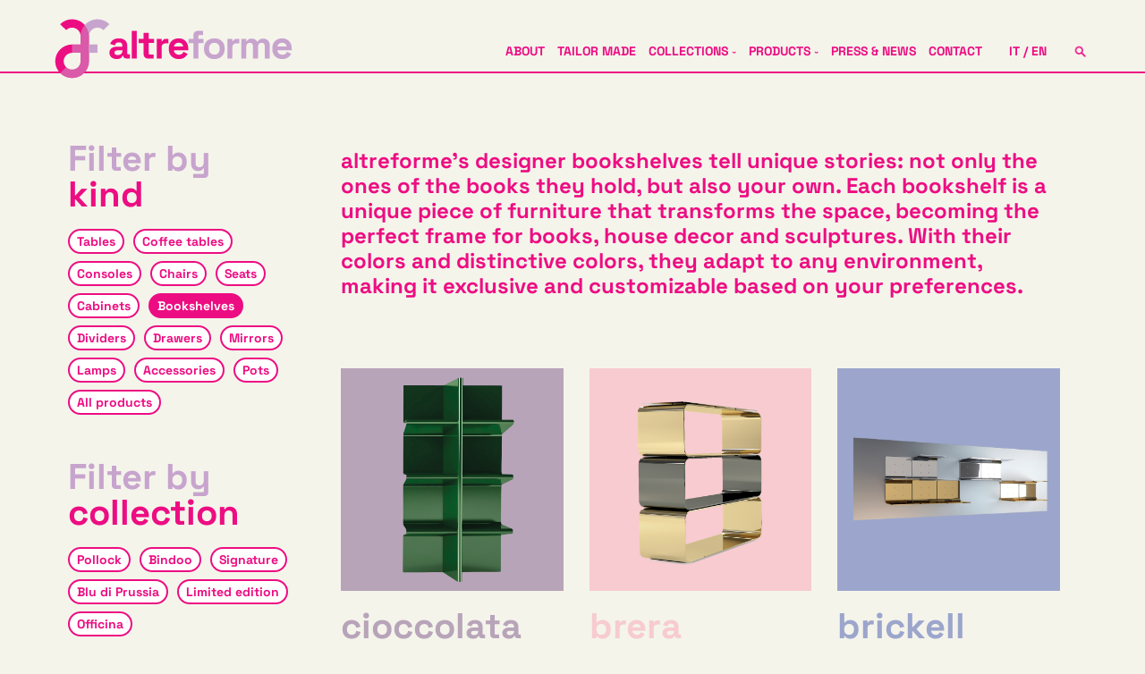

--- FILE ---
content_type: text/html; charset=UTF-8
request_url: https://altreforme.com/products.php?&cat_id=6&area=1
body_size: 9438
content:

<!DOCTYPE html><head>
<meta http-equiv="Content-Type" content="text/html; charset=UTF-8" />
<title>altreforme  | Products | Bookshelves</title>
<meta http-equiv="content-language" content="EN" />
<meta name="DC.Title" content="altreforme  | Products | Bookshelves" />
<meta name="Description" content="altreforme | wow effect aluminuim" />
<meta name="ROBOTS" content="INDEX,FOLLOW" />
<meta name="author" content="Eden Design Italy" />
<meta name="copyright" content="altreforme" />
<meta name="revisit-after" content="15 days" />
<meta name="owner" content="altreforme" />
<meta name="viewport" content="width=device-width">

<meta name="facebook-domain-verification" content="0byfo1xmy4ux1rxgk9cc18avx0lghh" />


<meta property="og:title" content="altreforme  | Products | Bookshelves" />
<meta property="og:description" content="altreforme | wow effect aluminuim" />
<meta property="og:url" content="https://altreforme.com/products.php?&cat_id=6&area=1" />
<meta property="og:type" content="website"/>
<meta property="fb:app_id" content="2128067167457099" />
<meta property="og:image" content="https://altreforme.com/images/logo_altreforme.png" />
<meta property="og:image:width" content="1347"/>
<meta property="og:image:height" content="409"/>

<link rel="shortcut icon" href="favicon.ico" type="image/x-icon">
<link rel="icon" href="favicon.ico" type="image/x-icon">
<link rel="apple-touch-icon" href="/favicon.png">

<link href="edenshop_style.css" rel="stylesheet" type="text/css"> 

	<link rel="alternate" hreflang="en" href="https://altreforme.com/bookshelves" />
    <link rel="alternate" hreflang="x-default" href="https://altreforme.com/bookshelves" />

<link rel="canonical" href="https://altreforme.com/bookshelves" />


<!-- JQUERY  -->
<script type="text/javascript" src="js/jquery.min.js"></script>	
<script type="text/javascript" src="js/jquery.cycle.all.latest.js"></script>

<!-- FANCYBOX -->
<link type="text/css" href="js/jquery.fancybox.css" rel="stylesheet" media="screen" />
<script defer type="text/javascript" src="js/jquery.fancybox.pack.js"></script>
<script defer type="text/javascript" src="js/jquery.easing.pack.js"></script>

<!-- MASONRY -->
<script defer src="js/masonry.pkgd.min.js"></script>


<!-- SWIPER -->
<script src="js/swiper.min.js"></script>
<link rel="stylesheet" href="js/swiper.min.css">

<!-- JUMP MENU -->
<script type="text/javascript">
function MM_jumpMenu(targ,selObj,restore){ //v3.0
  eval(targ+".location='"+selObj.options[selObj.selectedIndex].value+"'");
  if (restore) selObj.selectedIndex=0;
}
</script>

  
<script type="text/javascript">
	$(document).ready(function() {
		
		$("a.group").fancybox({ 'overlayColor': '#FFFFFF', 'overlayOpacity': 0.9, 'zoomSpeedIn': 400, 'zoomSpeedOut': 200 });
		$(".iframe").fancybox({ 'width': 1200, 'height': 700, 'overlayColor': '#ffffff', 'overlayOpacity': 0.9, 'zoomSpeedIn': 400, 'zoomSpeedOut': 200 });	
		$('.gallery_list, .press_list, .collections_list, .zoom, #menu_mobile, #form_richiedi_info, #search_layer').hide();

		var altezza = $(window).height();	
		$('#slideshow').css('min-height', altezza);
		
		$('#butt_scopri').hide();
		$('#news_circle').hide();
		
		$("#butt_search").click(function() {
			$("#search_layer").fadeIn(500);
  		});
		// Click all'esterno del campo di ricerca
		$("#search_layer").mouseup(function(v) {
			if($(v.target).parents("#search_form").length==0 && !$(v.target).is("#search_form")) {
			  $("#search_layer").fadeOut(300);
			}
		});
		
		$('#butt_collections').mouseover(function() {
			$('#submenu_collections').slideDown(200);
			$('#submenu_products').hide();
			$('#submenu_zones').hide();
		});
		$('#submenu_collections').mouseleave(function() {
			$('#submenu_collections').slideUp(200);
			$('#submenu_products').hide();
			$('#submenu_zones').hide();
		});
		$('#butt_products').mouseover(function() {
			$('#submenu_products').slideDown(200);
			$('#submenu_collections').hide();
			$('#submenu_zones').hide();
		});	
		$('#submenu_products').mouseleave(function() {
			$('#submenu_products').slideUp(200);
			$('#submenu_collections').hide();
			$('#submenu_zones').hide();
		});			
		$('#butt_zone').mouseover(function() {
			$('#submenu_zones').slideDown(200);
			$('#submenu_products').hide();
			$('#submenu_collections').hide();
		});
		$('#submenu_zones').mouseleave(function() {
			$('#submenu_zones').slideUp(200);
			$('#submenu_products').hide();
			$('#submenu_collections').hide();
		});
		
		$("#butt_1").click(function() {
			$(".zoom, .zoomvar").hide();
			$("#zoom_1").fadeIn(300);
			});
		$("#butt_2").click(function() {
			$(".zoom, .zoomvar").hide();
			$("#zoom_2").fadeIn(300);
			});
		$("#butt_3").click(function() {
			$(".zoom, .zoomvar").hide();
			$("#zoom_3").fadeIn(300);
			});
		$("#butt_4").click(function() {
			$(".zoom, .zoomvar").hide();
			$("#zoom_4").fadeIn(300);
			});
		$("#butt_5").click(function() {
			$(".zoom, .zoomvar").hide();
			$("#zoom_5").fadeIn(300);
			});
		$("#butt_6").click(function() {
			$(".zoom, .zoomvar").hide();
			$("#zoom_6").fadeIn(300);
			});
		
		$("#ham").click(function() {
			$("#menupolly").fadeToggle(200);
		});

		if ($(window).width() < 1200) {

			$("#filterspolly_tipologiabutt").click(function() {
				$("#filterspolly_tipologia").fadeToggle(200);
			});

			$("#filterspolly_collezionebutt").click(function() {
				$("#filterspolly_collezione").fadeToggle(200);
			});

			$("#filterspolly_pricebutt").click(function() {
				$("#filterspolly_price").fadeToggle(200);
			});

			$('#butt_zone_mobile').click(function() {
			$('#submenu_zones').slideToggle(200);
			});


			
		}
		
		/*
		$("#butt_search").click(function() {
			$("#search_layer").fadeIn(500);
		});
			
		// Click all'esterno del campo di ricerca
		$("#search_layer").mouseup(function(v) {
			if($(v.target).parents("#search_form").length==0 && !$(v.target).is("#search_form")) {
			  $("#search_layer").fadeOut(300);
			}
		});
		*/

		$('.slide').hide();
	});
</script>

<script type="text/javascript">
	$(window).load(function() {

		$('.gallery_list, .press_list, .collections_list').show();

		$('#slideshow').css('min-height', 'auto');
			
		$('#slideshow, #slideshow_mobile').cycle({
			slideResize: true,
			containerResize: true,
			width: '100%',
			fit: 1,					
			fx: 'fade', 			
			timeout: 6000,
			speed: 500,
		});

		$('.slide').fadeIn(1000);
		
		$('.butt_next_slide').click(function() {
			$('#slideshow').cycle('next');
		});
		$('.butt_prev_slide').click(function() {
			$('#slideshow').cycle('prev');
		});
		
		$("#butt_richiedi_info").click(function() {
			$("#form_richiedi_info").slideToggle(200);
  		});
			
		var altezza = $(window).height();	
		var larghezza = $(window).width();
		var altezza_slideshow = $('.slide img').height();
		$('#slideshow').css('height', altezza_slideshow);
		$('#butt_scopri').css('top', altezza_slideshow + 120);
		$('#news_circle').css('top', altezza_slideshow + 100);
		$('#butt_scopri').delay(1000);
		$('#butt_scopri').fadeIn(500);
		$('#news_circle').delay(1500);
		$('#news_circle').fadeIn(800);
		
		var altezza_collection = $('.col_45').width();
		$('.coll_cover').css('height', altezza_collection * 0.45);
		$('.coll_45').css('height', altezza_collection * 0.9);
		
		var altezza_product = $('.prod_cover').width();
		$('.prod_cover').css('height', altezza_product);
		
		var altezza_zoom = $('.product_zoom').width();
		$('.zoom').css('height', altezza_zoom);
		$('.product_slide').css('height', altezza_zoom);
		
		var altezza_ico = $('.product_ico_left').width();
		$('.product_ico_left').css('height', altezza_ico);		
	});
</script>

<script type="text/javascript"> 
	$(window).resize(function() {
	
		var altezza_slideshow = $('.slide img').height();
		$('#slideshow').css('height', altezza_slideshow);
		$('#butt_scopri').css('top', altezza_slideshow + 120);
		$('#news_circle').css('top', altezza_slideshow + 100);
		
		var altezza_collection = $('.col_45').width();
		$('.coll_cover').css('height', altezza_collection * 0.45);
		$('.coll_45').css('height', altezza_collection * 0.9);
		
		var altezza_product = $('.prod_cover').width();
		$('.prod_cover').css('height', altezza_product);
		
		var altezza_zoom = $('.product_zoom').width();
		$('.zoom').css('height', altezza_zoom);
		$('.product_slide').css('height', altezza_zoom);
		
		var altezza_ico = $('.product_ico_left').width();
		$('.product_ico_left').css('height', altezza_ico);
	});
</script>	

<script type="text/javascript"> 
		$(window).load(function() {

			$('#gallery').masonry({
				itemSelector: '.pic'
			});
			$('.gallery_list').masonry({
				itemSelector: '.gallery_img',
			});
			$('.news_list').masonry({
				itemSelector: '.news_img',
			});

		});
</script>


<script type="text/javascript">
var _iub = _iub || [];
_iub.csConfiguration = {"adPersonalization":false,"askConsentAtCookiePolicyUpdate":true,"countryDetection":true,"enableFadp":true,"enableLgpd":true,"enableRemoteConsent":true,"enableUspr":true,"perPurposeConsent":true,"siteId":2528595,"cookiePolicyId":55159030,"lang":"en-GB", "banner":{ "acceptButtonCaptionColor":"#FFFFFF","acceptButtonColor":"#F70082","acceptButtonDisplay":true,"backgroundColor":"#FFFFFF","closeButtonRejects":true,"customizeButtonCaptionColor":"#FFFFFF","customizeButtonColor":"#C7A4CD","customizeButtonDisplay":true,"explicitWithdrawal":true,"listPurposes":true,"position":"float-bottom-center","rejectButtonCaptionColor":"#FFFFFF","rejectButtonColor":"#C0C0C0","rejectButtonDisplay":true,"showPurposesToggles":true,"textColor":"#000000" }};
</script>
<script type="text/javascript" src="//cs.iubenda.com/sync/2528595.js"></script>
<script type="text/javascript" src="//cdn.iubenda.com/cs/gpp/stub.js"></script>
<script type="text/javascript" src="//cdn.iubenda.com/cs/iubenda_cs.js" charset="UTF-8" async></script>


<style type="text/css">
#iubenda-cs-banner .iubenda-cs-brand-badge, .iubenda-tp-btn[data-tp-float], iubenda-cs-preferences-link {
	display: none !important;
}
</style>

<!-- Google tag (gtag.js) --> 
<script async src="https://www.googletagmanager.com/gtag/js?id=G-5VK1GNHQBG"></script> 
<script> window.dataLayer = window.dataLayer || []; function gtag(){dataLayer.push(arguments);} gtag('js', new Date()); gtag('config', 'G-5VK1GNHQBG'); </script>

<!-- Meta Pixel Code -->
<script>
!function(f,b,e,v,n,t,s)
{if(f.fbq)return;n=f.fbq=function(){n.callMethod?
n.callMethod.apply(n,arguments):n.queue.push(arguments)};
if(!f._fbq)f._fbq=n;n.push=n;n.loaded=!0;n.version='2.0';
n.queue=[];t=b.createElement(e);t.async=!0;
t.src=v;s=b.getElementsByTagName(e)[0];
s.parentNode.insertBefore(t,s)}(window, document,'script',
'https://connect.facebook.net/en_US/fbevents.js');
fbq('init', '1010826530613836');
fbq('track', 'PageView');
</script>


<noscript><img height="1" width="1" style="display:none"
src="https://www.facebook.com/tr?id=1010826530613836&ev=PageView&noscript=1"
/></noscript>
<!-- End Meta Pixel Code -->

<style type="text/css">
body { color: #ed0d82 !important; }
b { color: #c7a4cd !important; }
.color_1 { color: #ed0d82 !important; }
.back_color_1 { background-color: #ed0d82 !important; }
#header { border-bottom: 2px solid #ed0d82 !important; }
.submenu { border: 2px solid #ed0d82 !important; }
.butt { border: 2px solid #ed0d82 !important; }
a:link, a:visited {	color: #ed0d82 !important; }
a:active, a:hover {	color: #ed0d82 !important; }
.color_2 { color: #c7a4cd !important; }
.back_color_2 {	background-color: #c7a4cd !important; }
.color_3 { color:  !important; }
.back_color_3 { background-color:  !important; }
#fancybox-close {background-color: #ed0d82;}
#fancybox-left-ico, #fancybox-right-ico {background-color: #ed0d82;}
</style>

<script type="text/javascript">
	$(document).ready(function() {
		$('#butt_richiedi_informazioni').click(function() {
			$('#fancybox-overlay').css('background-color', '#ed0d82');
			$('#fancybox-close').css('background-color', '#ed0d82');
			$('#fancybox-overlay').css('opacity', '0.5');
		});

		$('#butt_customize').click(function() {
			$('#fancybox-overlay').css('background-color', '#c7a4cd');
			$('#fancybox-close').css('background-color', '#c7a4cd');
			$('#fancybox-overlay').css('opacity', '0.5');
		});
	});
</script>


</head>
<body>

<style type="text/css">
.butt_loadmore {
	position: absolute;
	left: 0;
	width: 100%;
	text-align: center;
	cursor: pointer;
}
.slidecontainer {
  width: 100%;
  position: relative;
}
.slider {
  -webkit-appearance: none;  
  appearance: none;
  width: 50%;
  max-width: 120px;
  height: 2px; 
  background: #ed0d82;
  outline: none;
  border: 0;
  opacity: 0.7; 
  -webkit-transition: .2s; 
  transition: opacity .2s;
}
.slider:hover {
  opacity: 1;
}
.slider::-webkit-slider-thumb {
  -webkit-appearance: none;
  appearance: none;
  width: 20px; 
  height: 20px; 
  background: #FFFFFF; 
  cursor: pointer; 
  border: 2px solid #ed0d82;
  border-radius: 10px;
}
.slider::-moz-range-thumb {
  width: 20px; 
  height: 20px; 
  background: #FFFFFF;
  cursor: pointer; 
  border: 2px solid #ed0d82;
  border-radius: 10px;
}
.filters, .filters b {
	color:#ed0d82 !important;
}
</style>

<div id="container">
	
	<style type="text/css">
.submenuitem, .submenuitem b {
	color:#ed0d82 !important;
}
</style>

<div id="ham">
		<svg class="mobile" enable-background="new 0 0 24 24" height="512" viewBox="0 0 24 24" width="512" xmlns="http://www.w3.org/2000/svg">
		<g>
			<path style="fill:#ed0d82" d="m21 7h-18c-.6 0-1-.4-1-1s.4-1 1-1h18c.6 0 1 .4 1 1s-.4 1-1 1z"/>
		</g>
		<g>
			<path style="fill:#ed0d82" d="m21 13h-18c-.6 0-1-.4-1-1s.4-1 1-1h18c.6 0 1 .4 1 1s-.4 1-1 1z"/>
		</g>
		<g>
			<path style="fill:#ed0d82" d="m21 19h-18c-.6 0-1-.4-1-1s.4-1 1-1h18c.6 0 1 .4 1 1s-.4 1-1 1z"/>
		</g>
		</svg>
</div>

<div id="header">

	
<a href="https://altreforme.com/home" id="butt_logo">

<svg version="1.1" baseProfile="tiny" id="logo" xmlns:x="&ns_extend;" xmlns:i="&ns_ai;" xmlns:graph="&ns_graphs;"
	 xmlns="http://www.w3.org/2000/svg" xmlns:xlink="http://www.w3.org/1999/xlink" x="0px" y="0px" viewBox="0 0 841.9 229"
	 overflow="visible" xml:space="preserve" alt="Altreforme" title="Altreforme">
<switch>
	<foreignObject requiredExtensions="&ns_ai;" x="0" y="0" width="1" height="1">
		<i:aipgfRef  xlink:href="#adobe_illustrator_pgf">
		</i:aipgfRef>
	</foreignObject>
	<g i:extraneous="self">
		<path fill="#ed0d82" d="M223.2,150.8c-4.9,0-9.3-0.9-13.2-2.6c-3.9-1.7-7-4.2-9.2-7.5c-2.3-3.3-3.4-7.3-3.4-12
			c0-4.7,1.1-8.7,3.4-11.9c2.3-3.2,5.4-5.6,9.4-7.2c4-1.6,8.6-2.4,13.8-2.4h18.8v-3.9c0-3.2-1-5.9-3-8c-2-2.1-5.3-3.1-9.7-3.1
			c-4.3,0-7.6,1-9.7,3c-2.1,2-3.5,4.6-4.2,7.7l-16.1-5.4c1.1-3.5,2.9-6.7,5.3-9.6c2.4-2.9,5.7-5.3,9.8-7.1c4.1-1.8,9.1-2.7,15-2.7
			c9.1,0,16.2,2.3,21.5,6.8c5.3,4.5,7.9,11.1,7.9,19.7v25.6c0,2.8,1.3,4.2,3.9,4.2h5.5v14.4h-11.6c-3.4,0-6.2-0.8-8.5-2.5
			c-2.2-1.7-3.3-3.9-3.3-6.7v-0.1h-2.6c-0.4,1.1-1.2,2.6-2.5,4.4c-1.3,1.8-3.3,3.4-6.1,4.8C231.8,150.1,228,150.8,223.2,150.8
			 M226.3,136.7c4.9,0,8.9-1.4,12-4.1c3.1-2.7,4.6-6.4,4.6-10.9v-1.4h-17.6c-3.2,0-5.8,0.7-7.6,2.1c-1.8,1.4-2.8,3.3-2.8,5.8
			c0,2.5,1,4.5,2.9,6.1C219.8,135.9,222.6,136.7,226.3,136.7"/>
		<rect x="275.3" y="51.9" fill="#ed0d82" width="17.5" height="97"/>
		<path fill="#ed0d82" d="M331.9,148.9c-4.5,0-8.2-1.4-11-4.2c-2.8-2.8-4.2-6.6-4.2-11.3V94.6h-17.2V80.1h17.2V58.8h17.5v21.3h18.8
			v14.4h-18.8v35.8c0,2.8,1.3,4.2,3.9,4.2h13.3v14.4H331.9z"/>
		<path fill="#ed0d82" d="M362.1,148.9V80.1h17.2v7.8h2.5c1-2.8,2.7-4.8,5.1-6.1c2.4-1.3,5.1-1.9,8.2-1.9h8.3v15.5h-8.6
			c-4.4,0-8.1,1.2-11,3.5c-2.9,2.4-4.3,6-4.3,10.9v39.1H362.1z"/>
		<path fill="#ed0d82" d="M439.1,150.8c-6.8,0-12.9-1.5-18.1-4.4c-5.2-2.9-9.3-7-12.2-12.3c-2.9-5.3-4.4-11.6-4.4-18.8v-1.7
			c0-7.2,1.4-13.5,4.3-18.8c2.9-5.3,6.9-9.4,12.1-12.3c5.2-2.9,11.2-4.4,18-4.4c6.7,0,12.6,1.5,17.6,4.5c5,3,8.9,7.2,11.6,12.5
			c2.8,5.3,4.2,11.5,4.2,18.5v6h-50c0.2,4.7,1.9,8.5,5.3,11.5c3.3,3,7.4,4.4,12.2,4.4c4.9,0,8.5-1.1,10.8-3.2
			c2.3-2.1,4.1-4.5,5.3-7.1l14.3,7.5c-1.3,2.4-3.2,5-5.6,7.8c-2.4,2.8-5.7,5.2-9.8,7.2C450.6,149.8,445.4,150.8,439.1,150.8
			 M422.4,106.6h32.2c-0.4-4-2-7.2-4.8-9.6c-2.8-2.4-6.5-3.6-11-3.6c-4.7,0-8.5,1.2-11.2,3.6C424.7,99.5,423,102.6,422.4,106.6"/>
		<path fill="#c7a4cd" d="M490.3,148.9V94.6h-17.5V80.1h17.5V67.4c0-4.7,1.4-8.5,4.2-11.3c2.8-2.8,6.5-4.2,11-4.2h18v14.4h-11.9
			c-2.6,0-3.9,1.4-3.9,4.2v9.7h18v14.4h-18v54.3H490.3z"/>
		<path fill="#c7a4cd" d="M563.2,150.8c-6.8,0-13-1.4-18.4-4.2c-5.5-2.8-9.7-6.8-12.9-12.1c-3.1-5.3-4.7-11.6-4.7-19v-2.2
			c0-7.4,1.6-13.7,4.7-19c3.1-5.3,7.4-9.3,12.9-12.1c5.5-2.8,11.6-4.2,18.4-4.2c6.8,0,13,1.4,18.4,4.2c5.4,2.8,9.7,6.8,12.9,12.1
			c3.1,5.3,4.7,11.6,4.7,19v2.2c0,7.4-1.6,13.7-4.7,19c-3.1,5.3-7.4,9.3-12.9,12.1C576.1,149.4,570,150.8,563.2,150.8 M563.2,135.3
			c5.4,0,9.8-1.7,13.3-5.2c3.5-3.5,5.3-8.4,5.3-14.9v-1.4c0-6.5-1.7-11.4-5.2-14.9c-3.5-3.5-7.9-5.2-13.4-5.2
			c-5.4,0-9.8,1.7-13.3,5.2c-3.5,3.5-5.3,8.4-5.3,14.9v1.4c0,6.5,1.8,11.4,5.3,14.9C553.4,133.6,557.8,135.3,563.2,135.3"/>
		<path fill="#c7a4cd" d="M608.6,148.9V80.1h17.2v7.8h2.5c1-2.8,2.7-4.8,5.1-6.1c2.4-1.3,5.1-1.9,8.2-1.9h8.3v15.5h-8.6
			c-4.4,0-8.1,1.2-11,3.5c-2.9,2.4-4.3,6-4.3,10.9v39.1H608.6z"/>
		<path fill="#c7a4cd" d="M656.8,148.9V80.1H674v7.5h2.5c1.2-2.3,3.2-4.3,6-6c2.8-1.7,6.4-2.6,11-2.6c4.9,0,8.8,0.9,11.8,2.8
			c3,1.9,5.2,4.4,6.8,7.4h2.5c1.6-3,3.8-5.4,6.7-7.3c2.9-1.9,6.9-2.9,12.2-2.9c4.3,0,8.1,0.9,11.6,2.7c3.5,1.8,6.2,4.5,8.3,8.2
			c2.1,3.7,3.1,8.2,3.1,13.8v45.2h-17.5v-43.9c0-3.8-1-6.6-2.9-8.5c-1.9-1.9-4.7-2.8-8.2-2.8c-4,0-7,1.3-9.2,3.8
			c-2.2,2.5-3.3,6.2-3.3,10.9v40.6h-17.5v-43.9c0-3.8-1-6.6-2.9-8.5c-1.9-1.9-4.7-2.8-8.2-2.8c-4,0-7,1.3-9.2,3.8
			c-2.2,2.5-3.3,6.2-3.3,10.9v40.6H656.8z"/>
		<path fill="#c7a4cd" d="M799.9,150.8c-6.8,0-12.9-1.5-18.1-4.4c-5.2-2.9-9.3-7-12.2-12.3c-2.9-5.3-4.4-11.6-4.4-18.8v-1.7
			c0-7.2,1.4-13.5,4.3-18.8c2.9-5.3,6.9-9.4,12.1-12.3c5.2-2.9,11.2-4.4,18-4.4c6.7,0,12.6,1.5,17.6,4.5c5,3,8.9,7.2,11.6,12.5
			c2.8,5.3,4.2,11.5,4.2,18.5v6h-50c0.2,4.7,1.9,8.5,5.3,11.5c3.3,3,7.4,4.4,12.2,4.4c4.9,0,8.5-1.1,10.8-3.2
			c2.3-2.1,4.1-4.5,5.3-7.1l14.3,7.5c-1.3,2.4-3.2,5-5.6,7.8c-2.4,2.8-5.7,5.2-9.8,7.2C811.3,149.8,806.1,150.8,799.9,150.8
			 M783.1,106.6h32.2c-0.4-4-2-7.2-4.8-9.6c-2.8-2.4-6.5-3.6-11-3.6c-4.7,0-8.5,1.2-11.2,3.6C785.4,99.5,783.7,102.6,783.1,106.6"/>
		<path fill="#ed0d82" d="M126.3,70c0-32.5-26.4-58.9-58.9-58.9c-16.2,0-31,6.6-41.6,17.3l20.8,20.8c5.3-5.3,12.7-8.6,20.8-8.6
			c16.2,0,29.5,13.2,29.5,29.5v29.5H67.4c-32.5,0-58.9,26.4-58.9,58.9c0,16.2,6.6,31,17.3,41.6c10.7,10.7,25.4,17.3,41.6,17.3
			c32.5,0,58.9-26.4,58.9-58.9V70z M96.9,158.4L96.9,158.4c0,16.3-13.2,29.5-29.5,29.5c-8.1,0-15.5-3.3-20.8-8.6
			c-5.3-5.3-8.6-12.7-8.6-20.8c0-16.2,13.2-29.5,29.5-29.5h29.5V158.4z"/>
		<rect x="126.3" y="99.5" fill="#c7a4cd" width="29.5" height="29.4"/>
		<path fill="#c7a4cd" d="M155.8,11.1c-17.6,0-33.4,7.8-44.2,20c9.1,10.4,14.7,24,14.7,38.9c0-16.2,13.2-29.5,29.5-29.5
			c8.1,0,15.5,3.3,20.8,8.6l20.8-20.8C186.7,17.7,172,11.1,155.8,11.1z"/>
		<path style="opacity:.5;" fill="#c7a4cd" d="M111.6,31.1c-9.1,10.4-14.7,24-14.7,38.9v7.4v22.1H67.4v29.4h29.5v29.5c0,3.6-0.6,7-1.8,10.1
			c-0.2,0.5-0.3,0.9-0.5,1.3c-0.4,0.9-0.8,1.7-1.2,2.6c-0.5,0.8-0.9,1.6-1.5,2.4c-0.5,0.8-1.1,1.5-1.7,2.3c-1.2,1.5-2.5,2.8-4,4
			c-0.7,0.6-1.5,1.2-2.3,1.7c-4.7,3.2-10.4,5-16.5,5c-8.1,0-15.5-3.3-20.8-8.6L25.8,200c3.3,3.3,7.1,6.3,11.1,8.7
			c2.4,1.5,5,2.8,7.6,3.9c2.6,1.1,5.4,2,8.2,2.8c0.9,0.2,1.9,0.5,2.8,0.7c3.8,0.8,7.8,1.2,11.9,1.2c32.5,0,58.9-26.4,58.9-58.9
			v-29.5V99.5V73.8V70C126.3,55.1,120.8,41.5,111.6,31.1"/>
	</g>
</switch>
</svg>

</a>
	<div id="menupolly">

	<div id="search_layer">
		<form id="search_form" action="products.php?lang_id=2" method="GET">
		<table align="center" width="600" cellpadding="10" cellspacing="0">
			<tr>
				<td align="center" valign="middle">
				<input type="text" id="keywords" name="keywords" class="normalized" style="text-align:center;width:200px;">
                <br /><br />
				<input type="hidden" name="lang_id" id="lang_id" value="2" />
			    <input type="hidden" name="act" id="act" value="search" />
			    <input type="submit" id="searchbutt" name="searchbutt" class="butt back_color_1" value="SEARCH">
				</td>
			</tr>
		</table>
		</form>
	</div>
    
        
    <div id="options">
		<a id="butt_search" href="#"><img src="https://altreforme.com/images/search.png" alt="SEARCH" border="0" class="back_color_1" /></a>
		
                
	</div>
		
	<div id="langs">
		<a href="https://altreforme.com/products.php?&cat_id=6&lang_id=1">IT</a> / 
		<a href="https://altreforme.com/products.php?&cat_id=6&lang_id=2">EN</a>
	</div>
    
    <div id="nav"> 
    	
                
            <a class="menuitem" href="https://altreforme.com/about">ABOUT</a>
            <a class="menuitem" href="https://altreforme.com/tailor-made">TAILOR MADE</a>
            <a class="menuitem" href="https://altreforme.com/collections" id="butt_collections">COLLECTIONS <sub>ˇ</sub></a>
            <div class="submenu" id="submenu_collections" style="display:none;">
                                	                    <a class="submenuitem" href="https://altreforme.com/en-af-goes-fashion-with-luisaviaroma">AF goes fashion <b>with LuisaviaRoma</b></a><br />
                                	                    <a class="submenuitem" href="https://altreforme.com/en-arlecchino-for-moschino">Arlecchino <b>for Moschino</b></a><br />
                                	                    <a class="submenuitem" href="https://altreforme.com/en-bindoo">Bindoo</a><br />
                                	                    <a class="submenuitem" href="https://altreforme.com/en-blu-di-prussia">Blu<b> di Prussia </b></a><br />
                                	                    <a class="submenuitem" href="https://altreforme.com/en-buon-appetito">Buon <b>appetito!</b></a><br />
                                	                    <a class="submenuitem" href="https://altreforme.com/en-district">District</a><br />
                                	                    <a class="submenuitem" href="https://altreforme.com/en-dream">Dream</a><br />
                                	                    <a class="submenuitem" href="https://altreforme.com/en-festa-mobile">Festa <b>mobile</b></a><br />
                                	                    <a class="submenuitem" href="https://altreforme.com/en-galactica">Galactica</a><br />
                                	                    <a class="submenuitem" href="https://altreforme.com/en-home-sweet-home-for-yazbukey">Home sweet home <b>for Yazbukey</b></a><br />
                                	                    <a class="submenuitem" href="https://altreforme.com/en-limited-edition">Limited <b>edition</b></a><br />
                                	                    <a class="submenuitem" href="https://altreforme.com/en-mata-grifo">Mata <b>& Grifo</b></a><br />
                                	                    <a class="submenuitem" href="https://altreforme.com/en-novecento">Novecento</a><br />
                                	                    <a class="submenuitem" href="https://altreforme.com/en-officina">Officina</a><br />
                                	                    <a class="submenuitem" href="https://altreforme.com/en-pollock">Pollock</a><br />
                                	                    <a class="submenuitem" href="https://altreforme.com/en-raw-rainbow">Raw <b>& Rainbow</b></a><br />
                                	                    <a class="submenuitem" href="https://altreforme.com/en-scocca">Scocca</a><br />
                                	                    <a class="submenuitem" href="https://altreforme.com/en-signature">Signature</a><br />
                                	                    <a class="submenuitem" href="https://altreforme.com/en-sobe-by-vfc">SoBe <b>by VFC</b></a><br />
                                	                    <a class="submenuitem" href="https://altreforme.com/en-the-hunt">The <b>hunt</b></a><br />
                                	                    <a class="submenuitem" href="https://altreforme.com/en-the-sign">The <b>sign</b></a><br />
                            </div>
            <a class="menuitem" href="https://altreforme.com/products" id="butt_products">PRODUCTS <sub>ˇ</sub></a> 
            <div class="submenu" id="submenu_products" style="display:none;">
                                	                    <a class="submenuitem" href="https://altreforme.com/accessories">Accessories</a><br />
                                	                    <a class="submenuitem" href="https://altreforme.com/cabinets">Cabinets</a><br />
                                	                    <a class="submenuitem" href="https://altreforme.com/drawers">Drawers</a><br />
                                	                    <a class="submenuitem" href="https://altreforme.com/consoles">Consoles</a><br />
                                	                    <a class="submenuitem" href="https://altreforme.com/lamps">Lamps</a><br />
                                	                    <a class="submenuitem" href="https://altreforme.com/bookshelves">Bookshelves</a><br />
                                	                    <a class="submenuitem" href="https://altreforme.com/chairs">Chairs</a><br />
                                	                    <a class="submenuitem" href="https://altreforme.com/seats">Seats</a><br />
                                	                    <a class="submenuitem" href="https://altreforme.com/dividers">Dividers</a><br />
                                	                    <a class="submenuitem" href="https://altreforme.com/mirrors">Mirrors</a><br />
                                	                    <a class="submenuitem" href="https://altreforme.com/tables">Tables</a><br />
                                	                    <a class="submenuitem" href="https://altreforme.com/coffee-tables">Coffee tables</a><br />
                                	                    <a class="submenuitem" href="https://altreforme.com/pots">Pots</a><br />
                            </div>
            <a class="menuitem" href="https://altreforme.com/news-stories">PRESS & NEWS</a>
            <a class="menuitem" href="https://altreforme.com/contact">CONTACT</a>      
        
                   
    </div>

</div> <!-- fine menu polly-->

</div>    
    <h1 class="visuallyhidden">Products</h1>
    
    <div class="page padded"> 
        
        <div class="col_24">

            <div class="separatore mobile"></div>
        
        	<div class="title_filters" id="filterspolly_tipologiabutt">
            	<span class="color_2">Filter by</span><br class="nomobile" />
                kind                <sub class="mobile">ˇ</sub>
            </div>
            <div class="miniseparatore"></div>

            <div class="filterspolly" id="filterspolly_tipologia">
        	
                        
            	    
                	<a href="https://altreforme.com/products.php?cat_id=14&coll_id=0&from=0&to=40000&ord=products.sort&dir=ASC&lang_id=2" class="butt filters" >Tables</a>
                                
                        
            	    
                	<a href="https://altreforme.com/products.php?cat_id=16&coll_id=0&from=0&to=40000&ord=products.sort&dir=ASC&lang_id=2" class="butt filters" >Coffee tables</a>
                                
                        
            	    
                	<a href="https://altreforme.com/products.php?cat_id=1&coll_id=0&from=0&to=40000&ord=products.sort&dir=ASC&lang_id=2" class="butt filters" >Consoles</a>
                                
                        
            	    
                	<a href="https://altreforme.com/products.php?cat_id=15&coll_id=0&from=0&to=40000&ord=products.sort&dir=ASC&lang_id=2" class="butt filters" >Chairs</a>
                                
                        
            	    
                	<a href="https://altreforme.com/products.php?cat_id=5&coll_id=0&from=0&to=40000&ord=products.sort&dir=ASC&lang_id=2" class="butt filters" >Seats</a>
                                
                        
            	    
                	<a href="https://altreforme.com/products.php?cat_id=9&coll_id=0&from=0&to=40000&ord=products.sort&dir=ASC&lang_id=2" class="butt filters" >Cabinets</a>
                                
                        
            	                	<a href="https://altreforme.com/products.php?cat_id=0&coll_id=0&from=0&to=40000&ord=products.sort&dir=ASC&lang_id=2" class="butt filters" style="background-color:#ed0d82;color:white !important;">Bookshelves</a>
                                
                        
            	    
                	<a href="https://altreforme.com/products.php?cat_id=11&coll_id=0&from=0&to=40000&ord=products.sort&dir=ASC&lang_id=2" class="butt filters" >Dividers</a>
                                
                        
            	    
                	<a href="https://altreforme.com/products.php?cat_id=13&coll_id=0&from=0&to=40000&ord=products.sort&dir=ASC&lang_id=2" class="butt filters" >Drawers</a>
                                
                        
            	    
                	<a href="https://altreforme.com/products.php?cat_id=7&coll_id=0&from=0&to=40000&ord=products.sort&dir=ASC&lang_id=2" class="butt filters" >Mirrors</a>
                                
                        
            	    
                	<a href="https://altreforme.com/products.php?cat_id=12&coll_id=0&from=0&to=40000&ord=products.sort&dir=ASC&lang_id=2" class="butt filters" >Lamps</a>
                                
                        
            	    
                	<a href="https://altreforme.com/products.php?cat_id=8&coll_id=0&from=0&to=40000&ord=products.sort&dir=ASC&lang_id=2" class="butt filters" >Accessories</a>
                                
                        
            	    
                	<a href="https://altreforme.com/products.php?cat_id=10&coll_id=0&from=0&to=40000&ord=products.sort&dir=ASC&lang_id=2" class="butt filters" >Pots</a>
                                
                        
            <a href="https://altreforme.com/products.php?cat_id=0&coll_id=0&from=0&to=40000&ord=products.sort&dir=ASC&lang_id=2" class="butt filters" >All products</a>
        
        	<div class="separatore"></div>

            </div><!-- fine filters polly tipologia -->

            
        
        	<div class="title_filters" id="filterspolly_collezionebutt">
            	<span class="color_2">Filter by</span><br class="nomobile" />
                collection                <sub class="mobile">ˇ</sub>
            </div>
            <div class="miniseparatore"></div>

            <div class="filterspolly" id="filterspolly_collezione">
        	
                        
            						<a href="https://altreforme.com/products.php?cat_id=6&coll_id=34&from=0&to=40000&ord=products.sort&dir=ASC&lang_id=2" class="butt filters" >Pollock</a>
                                
                        
            						<a href="https://altreforme.com/products.php?cat_id=6&coll_id=31&from=0&to=40000&ord=products.sort&dir=ASC&lang_id=2" class="butt filters" >Bindoo</a>
                                
                        
            						<a href="https://altreforme.com/products.php?cat_id=6&coll_id=30&from=0&to=40000&ord=products.sort&dir=ASC&lang_id=2" class="butt filters" >Signature</a>
                                
                        
            						<a href="https://altreforme.com/products.php?cat_id=6&coll_id=29&from=0&to=40000&ord=products.sort&dir=ASC&lang_id=2" class="butt filters" >Blu di Prussia </a>
                                
                        
            						<a href="https://altreforme.com/products.php?cat_id=6&coll_id=2&from=0&to=40000&ord=products.sort&dir=ASC&lang_id=2" class="butt filters" >Limited edition</a>
                                
                        
            						<a href="https://altreforme.com/products.php?cat_id=6&coll_id=3&from=0&to=40000&ord=products.sort&dir=ASC&lang_id=2" class="butt filters" >Officina</a>
                                
                        
            						<a href="https://altreforme.com/products.php?cat_id=6&coll_id=5&from=0&to=40000&ord=products.sort&dir=ASC&lang_id=2" class="butt filters" >Arlecchino for Moschino</a>
                                
                        
            						<a href="https://altreforme.com/products.php?cat_id=6&coll_id=6&from=0&to=40000&ord=products.sort&dir=ASC&lang_id=2" class="butt filters" >Dream</a>
                                
                        
            						<a href="https://altreforme.com/products.php?cat_id=6&coll_id=7&from=0&to=40000&ord=products.sort&dir=ASC&lang_id=2" class="butt filters" >Festa mobile</a>
                                
                        
            						<a href="https://altreforme.com/products.php?cat_id=6&coll_id=16&from=0&to=40000&ord=products.sort&dir=ASC&lang_id=2" class="butt filters" >Galactica</a>
                                
                        
            						<a href="https://altreforme.com/products.php?cat_id=6&coll_id=18&from=0&to=40000&ord=products.sort&dir=ASC&lang_id=2" class="butt filters" >Raw & Rainbow</a>
                                
                        
            						<a href="https://altreforme.com/products.php?cat_id=6&coll_id=20&from=0&to=40000&ord=products.sort&dir=ASC&lang_id=2" class="butt filters" >Mata & Grifo</a>
                                
                        
            						<a href="https://altreforme.com/products.php?cat_id=6&coll_id=26&from=0&to=40000&ord=products.sort&dir=ASC&lang_id=2" class="butt filters" >The hunt</a>
                                
                        
            						<a href="https://altreforme.com/products.php?cat_id=6&coll_id=10&from=0&to=40000&ord=products.sort&dir=ASC&lang_id=2" class="butt filters" >Home sweet home for Yazbukey</a>
                                
                        
            						<a href="https://altreforme.com/products.php?cat_id=6&coll_id=4&from=0&to=40000&ord=products.sort&dir=ASC&lang_id=2" class="butt filters" >District</a>
                                
                        
            						<a href="https://altreforme.com/products.php?cat_id=6&coll_id=9&from=0&to=40000&ord=products.sort&dir=ASC&lang_id=2" class="butt filters" >Buon appetito!</a>
                                
                        
            						<a href="https://altreforme.com/products.php?cat_id=6&coll_id=8&from=0&to=40000&ord=products.sort&dir=ASC&lang_id=2" class="butt filters" >AF goes fashion with LuisaviaRoma</a>
                                
                        
            						<a href="https://altreforme.com/products.php?cat_id=6&coll_id=11&from=0&to=40000&ord=products.sort&dir=ASC&lang_id=2" class="butt filters" >Novecento</a>
                                
                        
            						<a href="https://altreforme.com/products.php?cat_id=6&coll_id=21&from=0&to=40000&ord=products.sort&dir=ASC&lang_id=2" class="butt filters" >Scocca</a>
                                
                        
            						<a href="https://altreforme.com/products.php?cat_id=6&coll_id=24&from=0&to=40000&ord=products.sort&dir=ASC&lang_id=2" class="butt filters" >SoBe by VFC</a>
                                
                        
            						<a href="https://altreforme.com/products.php?cat_id=6&coll_id=25&from=0&to=40000&ord=products.sort&dir=ASC&lang_id=2" class="butt filters" >The sign</a>
                                
            

            
            <a href="https://altreforme.com/products.php?cat_id=6&coll_id=0&from=0&to=40000&ord=products.sort&dir=ASC&lang_id=2" class="butt filters" style='background-color:#ed0d82;color:white !important;'>All collections</a>
            
            <div class="separatore"></div>

            </div><!-- fine filters polly collezione -->

                        
        </div>
        
        <div class="col_72">
        
        	<div class="miniseparatore"></div>
            <div class="miniseparatore"></div>
        
        	            
                        
                <div class="midtext" style="margin-left:3%;">
                    altreforme’s designer bookshelves tell unique stories: not only the ones of the books they hold, but also your own. Each bookshelf is a unique piece of furniture that transforms the space, becoming the perfect frame for books, house decor and sculptures. With their colors and distinctive colors, they adapt to any environment, making it exclusive and customizable based on your preferences. <br><br>                </div>
                <div class='separatore'></div>
            
            		
                
        			
			<div id="lista_prodotti">
			
				                    
                                        
                    <div class="col_prod">
                    
                        <a href="https://altreforme.com/en-afle04-cioccolata" style="color:#b8a4b9 !important;">
                            <div class="prod_cover" style="background-color:#b8a4b9;background-image:url(https://altreforme.com/contents/products/Cioccolata_01_WEB_344352.png);"></div>
                            <div class="miniseparatore"></div>
                            <div class="miniseparatore"></div>                
                            <div class="coll_title">cioccolata</div>
                            <br class="nomobile" />
                                                        <span>Limited edition</span><br />
                                                    </a>    
                        <div class="separatore"></div>
                                
                    </div>
                    
                                    
                                        
                    <div class="col_prod">
                    
                        <a href="https://altreforme.com/en-afdi01-brera" style="color:#f7cbcf !important;">
                            <div class="prod_cover" style="background-color:#f7cbcf;background-image:url(https://altreforme.com/contents/products/Brera_02_WEB_717428.png);"></div>
                            <div class="miniseparatore"></div>
                            <div class="miniseparatore"></div>                
                            <div class="coll_title">brera</div>
                            <br class="nomobile" />
                                                        <span>District</span><br />
                                                    </a>    
                        <div class="separatore"></div>
                                
                    </div>
                    
                                    
                                        
                    <div class="col_prod">
                    
                        <a href="https://altreforme.com/en-afdi03-brickell" style="color:#9ca6cc !important;">
                            <div class="prod_cover" style="background-color:#9ca6cc;background-image:url(https://altreforme.com/contents/products/Brickell_02_WEB_497764.png);"></div>
                            <div class="miniseparatore"></div>
                            <div class="miniseparatore"></div>                
                            <div class="coll_title">brickell</div>
                            <br class="nomobile" />
                                                        <span>District</span><br />
                                                    </a>    
                        <div class="separatore"></div>
                                
                    </div>
                    
                                    
                                        
                    <div class="col_prod">
                    
                        <a href="https://altreforme.com/en-affm10-shakespeare-company" style="color:#acc5ee !important;">
                            <div class="prod_cover" style="background-color:#acc5ee;background-image:url(https://altreforme.com/contents/products/1D3_8650_472866.png);"></div>
                            <div class="miniseparatore"></div>
                            <div class="miniseparatore"></div>                
                            <div class="coll_title">shakespeare & company</div>
                            <br class="nomobile" />
                                                        <span>Festa mobile</span><br />
                                                    </a>    
                        <div class="separatore"></div>
                                
                    </div>
                    
                 
            
            </div>
            
            <div class="separatore"></div>
            
                        
                    
        </div>
        
    </div>
    
    <div class="miniseparatore"></div>
    <div class="line back_color_1"></div>
	
	<div class="miniseparatore"></div>
<div class="miniseparatore"></div>

<div id="footer">
        
        <div class="col_50">
                    
            <svg version="1.1" baseProfile="tiny" id="logo_footer" xmlns:x="&ns_extend;" xmlns:i="&ns_ai;" xmlns:graph="&ns_graphs;"
                 xmlns="http://www.w3.org/2000/svg" xmlns:xlink="http://www.w3.org/1999/xlink" x="0px" y="0px" viewBox="0 0 841.9 229"
                 overflow="visible" xml:space="preserve" alt="Altreforme" title="Altreforme">
            <switch>
                <foreignObject requiredExtensions="&ns_ai;" x="0" y="0" width="1" height="1">
                    <i:aipgfRef  xlink:href="#adobe_illustrator_pgf">
                    </i:aipgfRef>
                </foreignObject>
                <g i:extraneous="self">
                    <path fill="#ed0d82" d="M223.2,150.8c-4.9,0-9.3-0.9-13.2-2.6c-3.9-1.7-7-4.2-9.2-7.5c-2.3-3.3-3.4-7.3-3.4-12
                        c0-4.7,1.1-8.7,3.4-11.9c2.3-3.2,5.4-5.6,9.4-7.2c4-1.6,8.6-2.4,13.8-2.4h18.8v-3.9c0-3.2-1-5.9-3-8c-2-2.1-5.3-3.1-9.7-3.1
                        c-4.3,0-7.6,1-9.7,3c-2.1,2-3.5,4.6-4.2,7.7l-16.1-5.4c1.1-3.5,2.9-6.7,5.3-9.6c2.4-2.9,5.7-5.3,9.8-7.1c4.1-1.8,9.1-2.7,15-2.7
                        c9.1,0,16.2,2.3,21.5,6.8c5.3,4.5,7.9,11.1,7.9,19.7v25.6c0,2.8,1.3,4.2,3.9,4.2h5.5v14.4h-11.6c-3.4,0-6.2-0.8-8.5-2.5
                        c-2.2-1.7-3.3-3.9-3.3-6.7v-0.1h-2.6c-0.4,1.1-1.2,2.6-2.5,4.4c-1.3,1.8-3.3,3.4-6.1,4.8C231.8,150.1,228,150.8,223.2,150.8
                         M226.3,136.7c4.9,0,8.9-1.4,12-4.1c3.1-2.7,4.6-6.4,4.6-10.9v-1.4h-17.6c-3.2,0-5.8,0.7-7.6,2.1c-1.8,1.4-2.8,3.3-2.8,5.8
                        c0,2.5,1,4.5,2.9,6.1C219.8,135.9,222.6,136.7,226.3,136.7"/>
                    <rect x="275.3" y="51.9" fill="#ed0d82" width="17.5" height="97"/>
                    <path fill="#ed0d82" d="M331.9,148.9c-4.5,0-8.2-1.4-11-4.2c-2.8-2.8-4.2-6.6-4.2-11.3V94.6h-17.2V80.1h17.2V58.8h17.5v21.3h18.8
                        v14.4h-18.8v35.8c0,2.8,1.3,4.2,3.9,4.2h13.3v14.4H331.9z"/>
                    <path fill="#ed0d82" d="M362.1,148.9V80.1h17.2v7.8h2.5c1-2.8,2.7-4.8,5.1-6.1c2.4-1.3,5.1-1.9,8.2-1.9h8.3v15.5h-8.6
                        c-4.4,0-8.1,1.2-11,3.5c-2.9,2.4-4.3,6-4.3,10.9v39.1H362.1z"/>
                    <path fill="#ed0d82" d="M439.1,150.8c-6.8,0-12.9-1.5-18.1-4.4c-5.2-2.9-9.3-7-12.2-12.3c-2.9-5.3-4.4-11.6-4.4-18.8v-1.7
                        c0-7.2,1.4-13.5,4.3-18.8c2.9-5.3,6.9-9.4,12.1-12.3c5.2-2.9,11.2-4.4,18-4.4c6.7,0,12.6,1.5,17.6,4.5c5,3,8.9,7.2,11.6,12.5
                        c2.8,5.3,4.2,11.5,4.2,18.5v6h-50c0.2,4.7,1.9,8.5,5.3,11.5c3.3,3,7.4,4.4,12.2,4.4c4.9,0,8.5-1.1,10.8-3.2
                        c2.3-2.1,4.1-4.5,5.3-7.1l14.3,7.5c-1.3,2.4-3.2,5-5.6,7.8c-2.4,2.8-5.7,5.2-9.8,7.2C450.6,149.8,445.4,150.8,439.1,150.8
                         M422.4,106.6h32.2c-0.4-4-2-7.2-4.8-9.6c-2.8-2.4-6.5-3.6-11-3.6c-4.7,0-8.5,1.2-11.2,3.6C424.7,99.5,423,102.6,422.4,106.6"/>
                    <path fill="#c7a4cd" d="M490.3,148.9V94.6h-17.5V80.1h17.5V67.4c0-4.7,1.4-8.5,4.2-11.3c2.8-2.8,6.5-4.2,11-4.2h18v14.4h-11.9
                        c-2.6,0-3.9,1.4-3.9,4.2v9.7h18v14.4h-18v54.3H490.3z"/>
                    <path fill="#c7a4cd" d="M563.2,150.8c-6.8,0-13-1.4-18.4-4.2c-5.5-2.8-9.7-6.8-12.9-12.1c-3.1-5.3-4.7-11.6-4.7-19v-2.2
                        c0-7.4,1.6-13.7,4.7-19c3.1-5.3,7.4-9.3,12.9-12.1c5.5-2.8,11.6-4.2,18.4-4.2c6.8,0,13,1.4,18.4,4.2c5.4,2.8,9.7,6.8,12.9,12.1
                        c3.1,5.3,4.7,11.6,4.7,19v2.2c0,7.4-1.6,13.7-4.7,19c-3.1,5.3-7.4,9.3-12.9,12.1C576.1,149.4,570,150.8,563.2,150.8 M563.2,135.3
                        c5.4,0,9.8-1.7,13.3-5.2c3.5-3.5,5.3-8.4,5.3-14.9v-1.4c0-6.5-1.7-11.4-5.2-14.9c-3.5-3.5-7.9-5.2-13.4-5.2
                        c-5.4,0-9.8,1.7-13.3,5.2c-3.5,3.5-5.3,8.4-5.3,14.9v1.4c0,6.5,1.8,11.4,5.3,14.9C553.4,133.6,557.8,135.3,563.2,135.3"/>
                    <path fill="#c7a4cd" d="M608.6,148.9V80.1h17.2v7.8h2.5c1-2.8,2.7-4.8,5.1-6.1c2.4-1.3,5.1-1.9,8.2-1.9h8.3v15.5h-8.6
                        c-4.4,0-8.1,1.2-11,3.5c-2.9,2.4-4.3,6-4.3,10.9v39.1H608.6z"/>
                    <path fill="#c7a4cd" d="M656.8,148.9V80.1H674v7.5h2.5c1.2-2.3,3.2-4.3,6-6c2.8-1.7,6.4-2.6,11-2.6c4.9,0,8.8,0.9,11.8,2.8
                        c3,1.9,5.2,4.4,6.8,7.4h2.5c1.6-3,3.8-5.4,6.7-7.3c2.9-1.9,6.9-2.9,12.2-2.9c4.3,0,8.1,0.9,11.6,2.7c3.5,1.8,6.2,4.5,8.3,8.2
                        c2.1,3.7,3.1,8.2,3.1,13.8v45.2h-17.5v-43.9c0-3.8-1-6.6-2.9-8.5c-1.9-1.9-4.7-2.8-8.2-2.8c-4,0-7,1.3-9.2,3.8
                        c-2.2,2.5-3.3,6.2-3.3,10.9v40.6h-17.5v-43.9c0-3.8-1-6.6-2.9-8.5c-1.9-1.9-4.7-2.8-8.2-2.8c-4,0-7,1.3-9.2,3.8
                        c-2.2,2.5-3.3,6.2-3.3,10.9v40.6H656.8z"/>
                    <path fill="#c7a4cd" d="M799.9,150.8c-6.8,0-12.9-1.5-18.1-4.4c-5.2-2.9-9.3-7-12.2-12.3c-2.9-5.3-4.4-11.6-4.4-18.8v-1.7
                        c0-7.2,1.4-13.5,4.3-18.8c2.9-5.3,6.9-9.4,12.1-12.3c5.2-2.9,11.2-4.4,18-4.4c6.7,0,12.6,1.5,17.6,4.5c5,3,8.9,7.2,11.6,12.5
                        c2.8,5.3,4.2,11.5,4.2,18.5v6h-50c0.2,4.7,1.9,8.5,5.3,11.5c3.3,3,7.4,4.4,12.2,4.4c4.9,0,8.5-1.1,10.8-3.2
                        c2.3-2.1,4.1-4.5,5.3-7.1l14.3,7.5c-1.3,2.4-3.2,5-5.6,7.8c-2.4,2.8-5.7,5.2-9.8,7.2C811.3,149.8,806.1,150.8,799.9,150.8
                         M783.1,106.6h32.2c-0.4-4-2-7.2-4.8-9.6c-2.8-2.4-6.5-3.6-11-3.6c-4.7,0-8.5,1.2-11.2,3.6C785.4,99.5,783.7,102.6,783.1,106.6"/>
                    <path fill="#ed0d82" d="M126.3,70c0-32.5-26.4-58.9-58.9-58.9c-16.2,0-31,6.6-41.6,17.3l20.8,20.8c5.3-5.3,12.7-8.6,20.8-8.6
                        c16.2,0,29.5,13.2,29.5,29.5v29.5H67.4c-32.5,0-58.9,26.4-58.9,58.9c0,16.2,6.6,31,17.3,41.6c10.7,10.7,25.4,17.3,41.6,17.3
                        c32.5,0,58.9-26.4,58.9-58.9V70z M96.9,158.4L96.9,158.4c0,16.3-13.2,29.5-29.5,29.5c-8.1,0-15.5-3.3-20.8-8.6
                        c-5.3-5.3-8.6-12.7-8.6-20.8c0-16.2,13.2-29.5,29.5-29.5h29.5V158.4z"/>
                    <rect x="126.3" y="99.5" fill="#c7a4cd" width="29.5" height="29.4"/>
                    <path fill="#c7a4cd" d="M155.8,11.1c-17.6,0-33.4,7.8-44.2,20c9.1,10.4,14.7,24,14.7,38.9c0-16.2,13.2-29.5,29.5-29.5
                        c8.1,0,15.5,3.3,20.8,8.6l20.8-20.8C186.7,17.7,172,11.1,155.8,11.1z"/>
                    <path style="opacity:.5;" fill="#c7a4cd" d="M111.6,31.1c-9.1,10.4-14.7,24-14.7,38.9v7.4v22.1H67.4v29.4h29.5v29.5c0,3.6-0.6,7-1.8,10.1
                        c-0.2,0.5-0.3,0.9-0.5,1.3c-0.4,0.9-0.8,1.7-1.2,2.6c-0.5,0.8-0.9,1.6-1.5,2.4c-0.5,0.8-1.1,1.5-1.7,2.3c-1.2,1.5-2.5,2.8-4,4
                        c-0.7,0.6-1.5,1.2-2.3,1.7c-4.7,3.2-10.4,5-16.5,5c-8.1,0-15.5-3.3-20.8-8.6L25.8,200c3.3,3.3,7.1,6.3,11.1,8.7
                        c2.4,1.5,5,2.8,7.6,3.9c2.6,1.1,5.4,2,8.2,2.8c0.9,0.2,1.9,0.5,2.8,0.7c3.8,0.8,7.8,1.2,11.9,1.2c32.5,0,58.9-26.4,58.9-58.9
                        v-29.5V99.5V73.8V70C126.3,55.1,120.8,41.5,111.6,31.1"/>
                </g>
            </switch>
            </svg>

            <br /><br /><br />
            <div id="claim">
                <span class="color_1">WOW </span><span class="color_2">EFFECT<br /> ALUMINIUM</span>
            </div>
            
        </div>
        
        <div class="col_50">
        	
            <div class="col_footer">
            	
                <b>altreforme</b><br />
                viale Alcide De Gasperi 16<br />
                23801 Calolziocorte (LC)<br />
                Italy<br />
                <br />
                t. +39 0341 6381<br />
                p.iva 01893490167
				
				                
            </div>
            
            <div class="col_footer">
            
            	<a href="https://www.facebook.com/altreforme" class="footeritem" target="_blank">FACEBOOK</a><br />
                <a href="https://www.instagram.com/altreforme_official/" class="footeritem" target="_blank">INSTAGRAM</a><br />
                <a href="https://www.pinterest.it/altreforme/" class="footeritem" target="_blank">PINTEREST</a><br />
                <a href="https://www.flickr.com/photos/46482162@N05/sets/" class="footeritem" target="_blank">FLICKR</a><br />
                <a href="https://it.linkedin.com/company/altreforme" class="footeritem" target="_blank">LINKEDIN</a><br />
                <a href="https://twitter.com/altreforme" class="footeritem" target="_blank">TWITTER</a><br />
                <a href="https://www.youtube.com/user/altreforme" class="footeritem" target="_blank">YOUTUBE</a>
                
            </div>
            
            <div class="col_footer">
            
            	                	
                    <a href="https://altreforme.com/contact.php?lang_id=2#theform" class="footeritem">DESIGN FOR US</a><br />
                    <a href="https://altreforme.com/contact.php?lang_id=2#theform" class="footeritem">WORK WITH US</a><br />
                    <a href="mailto:info@altreforme.com?subject=Catalogue request" class="footeritem">CATALOGUES</a><br />
                    <a href="mailto:info@altreforme.com" class="footeritem">CUSTOMER CARE</a><br />
                    <a href="https://a8a7f5.mailupclient.com/frontend/LandingPage.aspx?idList=1&idLP=2&guid=AAFA5375-BCF1-4E06-965A-E3A98B626156" class="footeritem" target="_blank">NEWSLETTER</a><br />
                    <a href="https://www.iubenda.com/privacy-policy/55159030" class="footeritem" target="_blank">PRIVACY POLICY</a><br />
                    <a href="#" class="iubenda-cs-preferences-link footeritem">COOKIE POLICY</a>
                    
                                
            </div>
            
        </div>
        
        <div class="separatore"></div>
        <div class="separatore"></div>
        
        <div class="col_footer_bottom">
        	<div style="margin-left:10px;font-size:20px;line-height:30px;"><span class="color_2">please email: </span><br /><a href="mailto:info@altreforme.com">info@altreforme.com</a></div>
        </div>
        
                
        <div class="col_footer_bottom" style="float:right;">
        	<span class="color_2">© 2023 </span><span class="color_1">ALTREFORME</span><br />
            <span class="color_2">DESIGN BY </span><a href="http://d-apostrophe.com" target="_blank">D’APOSTROPHE</a><br />
            <span class="color_2">DEVELOPED BY </span><a href="https://edendesign.it" target="_blank">EDEN DESIGN</a>
        </div>
        
</div>


<script>
var swiper = new Swiper('.swiper-container', {
        // loop: true,
        // effect: 'fade',
        grabCursor: false,
		slidesPerView: "auto",
		// centeredSlides: true,
		spaceBetween: 50,
      
      navigation: {
        nextEl: '#butt_next',
        prevEl: '#butt_prev',
      },
    });

var swiper2 = new Swiper('.swiper-container-2', {
         autoplay: {
           delay: 3000,
         },
        loop: false,
        direction: 'horizontal',
      slidesPerView: 5,
      slidesPerGroup: 3,
        grabCursor: false,
        spaceBetween: 50,


});
</script>

<script>
		var slide = 0;
		var catslide = 0;
		var presslide = 0;
		var varslide = 0;
		
		 varslide = 0;  
		 
		 
		
		$(".butt_next_var").click(function() {
			varslide = varslide + 3;
			if (varslide >= 0) { 
				varslide = 0; 
				}
			$(".variant_ico").hide();
			$("#varitem_"+(varslide+1)).fadeIn(300);
			$("#varitem_"+(varslide+2)).fadeIn(300);
			$("#varitem_"+(varslide+3)).fadeIn(300);
			});
		$(".butt_prev_var").click(function() {
			varslide = varslide - 3;
			if (varslide < 0) { 
								varslide = -3; 
				}
			$(".variant_ico").hide();
			$("#varitem_"+(varslide+1)).fadeIn(300);
			$("#varitem_"+(varslide+2)).fadeIn(300);
			$("#varitem_"+(varslide+3)).fadeIn(300);
			});
</script>


</div>

<script type="application/ld+json">
	{
	  "@context": "https://schema.org",
	  "@type": "BreadcrumbList",
	  "itemListElement": [{
		"@type": "ListItem",
		"position": 1,
		"name": "home",
		"item": "https://altreforme.com/home"
	  },{
		"@type": "ListItem",
		"position": 2,
		"name": "products",
		"item": "https://altreforme.com/products"
			  },{
		"@type": "ListItem",
		"position": 4,
		"name": "bookshelves",
		"item": "https://altreforme.com/products.php?cat_id=6&lang_id=2"
		  }]
	}
</script>

</body>
</html>


--- FILE ---
content_type: text/css
request_url: https://altreforme.com/edenshop_style.css
body_size: 5538
content:
@charset "utf-8";
/* CSS Document */

@font-face {
    font-family: 'space_grotesklight';
    src: url('fonts/spacegrotesk-variablefont_wght-webfont.eot');
    src: url('fonts/spacegrotesk-variablefont_wght-webfont.eot?#iefix') format('embedded-opentype'),
         url('fonts/spacegrotesk-variablefont_wght-webfont.woff2') format('woff2'),
         url('fonts/spacegrotesk-variablefont_wght-webfont.woff') format('woff'),
         url('fonts/spacegrotesk-variablefont_wght-webfont.ttf') format('truetype'),
         url('fonts/spacegrotesk-variablefont_wght-webfont.svg#space_grotesklight') format('svg');
    font-weight: normal;
    font-style: normal;
}
@font-face {
  font-family: 'SpaceGrotesk-Bold';
    src: url('fonts/SpaceGrotesk-Bold.eot');
    src: url('fonts/SpaceGrotesk-Bold.eot?#iefix') format('embedded-opentype'),
         url('fonts/SpaceGrotesk-Bold.woff2') format('woff2'),
         url('fonts/SpaceGrotesk-Bold.woff') format('woff'),
         url('fonts/SpaceGrotesk-Bold.ttf') format('truetype'),
         url('fonts/SpaceGrotesk-Bold.svg#SpaceGrotesk-Bold') format('svg');
    font-weight: normal;
    font-style: normal;
}

* {
	margin: 0;
	padding: 0;
}

body {
	color: #ed0d82;
	font-family: 'SpaceGrotesk-Bold', Arial, Helvetica, sans-serif;
	font-size: 14px;
	line-height: 14px;
	background-color: #f4f4eb;
}

.visuallyhidden {
  border: 0;
  clip: rect(0 0 0 0);
  height: 1px;
  margin: -1px;
  overflow: hidden;
  padding: 0;
  position: absolute;
  width: 1px;
}
.visuallyhidden.focusable:active,
.visuallyhidden.focusable:focus {
  clip: auto;
  height: auto;
  margin: 0;
  overflow: visible;
  position: static;
}

h1 {

}

h2 {
	font-size: 14px;
}
b, strong {
	font-weight: normal !important;
}
#crumbs ol li {
	display: inline;
}
.text {
	font-family: 'SpaceGrotesk-Bold', Arial, Helvetica, sans-serif;
	font-size: 18px;
	line-height: 24px;
}
.midtext {
	font-family: 'SpaceGrotesk-Bold', Arial, Helvetica, sans-serif;
	font-size: 24px;
	line-height: 28px;
}
.color_1 {
	color: #ed0d82 !important;
}
.color_2 {
	color: #c7a4cd !important;
}
.back_color_1 {
	background-color: #ed0d82;
}
.back_color_2 {
	background-color: #c7a4cd;
}
.fade {
  opacity: 0;
  transition: all .3s ease;
}
.fade.visible {
  opacity: 1;
}

#container {
	width: 100%;
	min-width: 1200px;
}
#container_popup {
	width: 100%;
	min-width: 1200px;
}
#logo {
	position: absolute;
	top: 18px;
	left: 5%;
	margin-left: -5px;
	width: 270px;
}
#butt_logo {
	filter: none !important;
}
#header {
	width: 100%;
	height: 80px;
	display: block;
	top: 0;
	left: 0;
	border-bottom: 2px solid #ed0d82;
}
#nav { 
	float: right; 
	margin-right: 30px; 
	margin-top: 50px; 
}
#langs {
	float: right; 
	margin-right: 30px; 
	margin-top: 50px; 
}
#options {
	float: right; 
	margin-right: 5%; 
	margin-top: 50px; 
}
#options img {
	width: 16px;
	height: auto;
}
.menuitem {
	margin-left: 10px;
}
.submenu {
	position: absolute;
	padding: 20px;
	border: 2px solid #ed0d82;
	border-radius: 20px;
	background-color: white;
	font-size: 14px;
	z-index: 9;
}
#submenu_products {
	margin-left: 258px;
	margin-top: 5px;
}
#submenu_collections {
	margin-left: 90px;
	margin-top: 5px;
}
#submenu_zones {
	margin-left: -50px;
	margin-top: 5px;
}
.submenuitem {
	line-height: 20px;
	font-family: 'SpaceGrotesk-Bold', Arial, Helvetica, sans-serif;
}
.arrow {
	display: inline-block;
}
#head {
	width: 100%;
	height: 120px;
	display: block;
	overflow: hidden;
	font-family: 'SpaceGrotesk-Bold', Arial, Helvetica, sans-serif;
	font-size: 200px;
	padding-top: 120px;
	margin-top: 0px;	
}
.headline {
	min-width: 3000px; 
	height: 120px;
	display: block;
	display: flex;
	white-space: nowrap;
    animation: scrollText 12s infinite linear;
}
@keyframes scrollText {
  from { transform: translateX(1%); }
  to { transform: translateX(-99%); }
}
#slideshow {
	margin-top: 10px;
	width: 100%; 
	height: auto; 
	overflow: hidden; 
	display: block; 
}
.slide { 
	width: 100%; 
	height: auto;
	display: block; 
	border: 0;
	margin: 0;
}
.slide img {
	width: 100%; 
	height: auto;
}
.slide_heighted {
	height: 700px;
	background-size: cover;
	background-position: center;
}
.page {
	width: 90%;
	height: auto;
	display: block;
	margin: 0 auto;
}
.padded {
	padding: 5%;
}

/* SEARCH */
select, input {
	border: 1px solid #333333;
}
#search_layer {
	position: fixed;
	width: 100%;
	height: 100%;
	display: block;
	top: 0;
	left: 0;
	background-image: url(images/quad_trasp_white.png);
	display: none;
	z-index: 1000;
	text-align: center;
}
#search_form {
	position: fixed;
	width: 600px;
	display: block;
	top: 40%;
	left: 50%;
	margin-left:-300px;
	z-index: 1001;
	text-align: center;
}
#search_form input {	
	padding: 0px 10px;
	height: 35px;
}
#searchbutt {
	text-align: center;
	font-size: 25px;
	line-height: 25px;
	text-decoration: none !important;
	color: white;
	display: inline-block;
	cursor: pointer;
	vertical-align: top;
}


/* SCHEDA PRODOTTO */
#product_zoom {
	width: 50%;
	min-height: 300px;
	float: left;
	margin: 7% 0 5% 0;
}
.zoom {
	background-color: white;
	position: relative;
}
.zoomvar {
	background-color:white;
}
.product_slide { 
	max-width: 100%; 
	max-height: 600px;
	display: block; 
	border: 0;
	margin: 0 auto;
	z-index: 9;
}
#product_download {
	position: absolute;
	margin-top: 10px;
	right: 2%;
	z-index: 99;
}
#pop_sartoria {
	max-height: 570px;
    width: auto;
    padding-top: 5%;
}
.downloadbutt {
	width: 32px;
	height: auto;
	border: 0;
	padding: 8px;
}
.product_images {
	width: 104%;
	margin-top: 30px;
	display: block;
	float: left;
	text-align: justify;
}
.product_ico_left {
	width: 14%;
	height: 100px;
	display: inline-block;
	margin-right: 1.9%;
	cursor: pointer;
	border: 0;
	background-size: contain;
    background-position: center;
    background-color: white;
    background-repeat: no-repeat;
}
.product_ico_right {
	width: 100px;
	height: 100px;
	display: inline-block;
	margin: 0;
	cursor: pointer;
	border-radius: 50px;
	background-size: contain;
	background-position: center center;
	background-repeat: no-repeat;
	background-color: white;
}
.product_info {
	width: 45%;
	min-height: 300px;
	display: inline-block;
	float: right;
	text-align: left;
	margin: 7% 0 5% 0;
}
.product_category {
	font-size: 20px;
	line-height: 20px;
	color: #999999;
}
.product_collection {
	font-size: 20px;
	line-height: 20px;
	color: #999999;
}
.product_title {
	font-size: 70px;
	line-height: 70px;
	display: block;
	width: 100%;
	margin-top: -10px;
}
.product_variants {
	width: 400px;
	height: 120px;
	display: block;
	overflow: hidden;
	text-align: left;
	margin: 100px 0 0 0;
}
.select_color {
	padding: 10px;
	border-radius: 40px;
	font-family: 'SpaceGrotesk-Bold', Arial, Helvetica, sans-serif;
	font-size:16px;
	background-color: transparent;
	width: 100%;
}

#select_container {
    border-radius: 40px;
    width: 100%;
}

#select2_container {
    border-radius: 40px;
    width: 100%;
}
.select_color option {
	padding: 10px;
}
#butt_richiedi_informazioni {
	border-radius: 40px;
	font-family: 'SpaceGrotesk-Bold', Arial, Helvetica, sans-serif;
	cursor: pointer;
	font-size:16px;
	padding:15px;
	padding-left:50px !important;
	padding-right:50px !important;
}

#butt_richiedi_informazioni_mobile {
	display: none;
}

#butt_customize {
	margin-top:5px;
	font-size:16px;
}

#butt_customize_mobile {
	display: none;
}

.normalized {
	padding: 2px 5px !important;
	border-radius: 20px;
	font-family: 'SpaceGrotesk-Bold', Arial, Helvetica, sans-serif;
	margin-top: 10px;
	margin: 3px 0;
	width: 100%;
	font-size:18px;
}
.normalized:focus-visible, .normalized:focus, textarea.normalized:focus-visible, textarea.normalized:focus {
	outline:0;
}
textarea.normalized {
	height: 60px;
}
.butt_inviarichiesta {
    border-radius: 35px;
    color: white;
    border: 0;
    padding: 20px 40px;
    font-family: 'SpaceGrotesk-Bold', Arial, Helvetica, sans-serif;
    margin-top: 15px;
    font-size:18px;
 }

#contact_form {
	line-height:19px;
	margin-top: 183px;
    display: inline-block;
    width: 100%;
}

#customize_form {
	width: 100%;
}

.butt_upload_file {
    color: white;
    padding: 2px 9px;
    border-radius: 30px;
    font-size: 16px;
}
.file_butt_container {
    display: inline-block;
    border-radius: 25px;
    width: 100%;
    font-size:16px;
    padding: 2px 10px 2px 0px;
}
.file_butt_container span{
    margin-left: 10px;
}

#contact_form .normalized {
	width: 95%;
}
#contact_form .file_butt_container {
	width: 95%;
}
.variant_ico {
	width: 100px;
	display: inline-block;
	text-align: center;
	vertical-align: top;
	margin: 0 0 20px 20px;
}
.variant_ {
	width: 116px;
	height: 160px;
	position: relative;
	margin-top: 20px;
	text-align: center;
	font-size: 20px;
	line-height: 20px;
}
.butt_prev_var {
	width: 24px;
	display: block;
	position: absolute; 
	margin-left: -5px;
	margin-top: 40px;
	cursor: pointer;
	-webkit-transition: all 0.8s;
    -moz-transition: all 0.8s;
}
.butt_prev_var svg {
	transform: rotate(90deg);
	-webkit-transition: all 0.8s;
    -moz-transition: all 0.8s;
}
.butt_next_var svg {
	transform: rotate(-90deg);
	-webkit-transition: all 0.8s;
    -moz-transition: all 0.8s;
}

.butt_prev_var:hover, .butt_next_var:hover {
	filter:brightness(0.96);
}

.butt_prev_var:hover {
	margin-left:-8px;
}
.butt_next_var:hover {
	margin-left:376px;
}
.butt_next_var {
	width: 24px;
	display: block;
	position: absolute; 
	margin-left: 373px;
	margin-top: 40px;
	cursor: pointer;
	-webkit-transition: all 0.8s;
    -moz-transition: all 0.8s;
}
.price {
	display: block;
	margin-top: 7px;
}
.product_price {
	font-size: 26px;
	line-height: 40px;
	float: right;
	margin-top: -50px;
}
.scheda_tecnica {
	line-height: 40px;
	float: right;
}
.disponibilita {
	width: 100%;
	text-align: left;
	margin: 40px 0 40px 0;
}
.product_text {
	line-height: 18px;
}
.pdf_icon {
	margin-bottom: -2px;
	height: 64px;
}
.shipping_text {
	display: none;
	margin: 0 auto;
}
.product_press {
	width: 100%;
	height: auto;
	margin: 0 auto;
	overflow: hidden;
	text-align: center;
}
.press_img {
	display: inline-block;
}
.press_img.swiper-slide {
    width: auto !important;
    height: 380px;
}


.press_img.swiper-slide img {
	object-position: top;
}
.product_press_ico {
	height: 300px;
	width: auto;
	margin: 10px;
}
.dida {
	font-size: 20px;
	line-height: 20px;
	margin-top: 15px;
}
.stories_menu {
	width: 100%;
	height: 120px;
	display: block;
	margin-top: -50px;
	text-align: right;
}
.paginazione {
	width: 100%;
	display: block;
	text-align: center;
	margin-top: 50px;
}

.paginazione a.polly {
    border: 2px solid;
    border-radius: 20px;
    width: 22px;
    height: 10px;
    padding: 3px 0px 8px 0px;
    display: inline-block;
    background-color: white;
    margin: 0 2px;
}

.paginazione a.polly.selection {
    background-color: #ff1c86 !important;
    color: #f4f4eb !important;
    border-color: #ff1c86 !important;
}

/* ELEMENTI MASONRY */
.gallery_list {
	width: 102%; 
	text-align: center;
	margin-left: 0;
}
.gallery_img {
    width: 31%;
    display: inline-block;
    margin: 0.8%;
	line-height: 0;
}
.news_list {
	width: 102%; 
	text-align: center;
	margin-left: 0;
	text-align: left;
}
.news_img {
    width: 20%;
    display: inline-block;
    margin: 0 6.5%;
}
.gallery_ico {
	width: 380px;
	display: inline-block;
	margin: 10px;
	vertical-align: top;
}
.press_ico {
	width: 180px;
	height: 240px;
	display: inline-block;
	margin: 10px;
	vertical-align: top;
}

.social-container {
	margin-top: 30px;
	width: 380px;
	height: 50px;
	margin: 20px auto 0 auto;
	padding-left: 10px;
}
.social-container .links {
	margin: 2px;
	text-align: center;
}
.social-container .links a {
	margin: 2px;
	opacity: .8;
}
.social-container .links a:hover {
	opacity: 1;
}


#butt_scopri {
	width: 160px;
	position: absolute;
	top: 600px;
	left: 50%;
	margin-left: -80px;
	color: white !important;
	text-align: center;
	z-index: 9;
}
#news_circle {
	position: absolute;
	top: 600px;
	right: 15%;
	width: 20%;
	z-index: 9;
}
#news_circle img {
	width: 100%;
	height: auto;
}
.rotate {
  animation: rotation 4s infinite linear;
}
@keyframes rotation {
  from { transform: rotate(0deg); }
  to { transform: rotate(359deg); }
}

.swiper-slide {
      width: 60% !important;
	  text-align: left;
      display: inline-block;
      justify-content: left;
      align-items: left;
    }
.swiper-slide img {
      display: block;
      width: 100% !important;
      height: 100% !important;
      object-fit: cover;
}
	
.stripe {
	width: 90%;
	height: auto;
	display: block;
	overflow: hidden;
	color: white;
	font-family: 'SpaceGrotesk-Bold', Arial, Helvetica, sans-serif;
	font-size: 70px;
	line-height: 70px;
	padding: 5%;
}
.stripe_dida {
	font-family: 'space_grotesklight', Arial, Helvetica, sans-serif;
	font-size: 24px;
	line-height: 115px;
	float: right;
}
.stripe_collezioni {
	height: 600px;
	display: block;
	overflow: hidden;
}
.stripe_full {
	width: 95%;
	padding-left: 5%;
	padding-bottom: 2%;
	color: white;
	font-family: 'SpaceGrotesk-Bold', Arial, Helvetica, sans-serif;
	font-size: 50px;
	line-height: 45px;
}
.cover_collezione {
	width: auto;
	height: 600px;
	display: inline-block;
	margin-right: 30px;
	font-size: 40px;
	line-height: 44px;
}
.cover_collezione img {
	width: 100%;
	height: 500px;
	margin-bottom: 10px;
}
.ico_collezione {
	width: 28%;
	height: auto;
	display: inline-block;
	margin-right: 4%;
	margin-top: 7%;
	font-size: 30px;
	line-height: 32px;
	vertical-align: top;
}
.ico_collezione img {
	width: 100%;
	height: auto;
	margin-bottom: 10px;
	vertical-align: top;
}
.partner {
	width: 40%;
	height: auto;
}
#gallery {
	width: 95%;
	height: auto;
	display: block;
	font-family: 'SpaceGrotesk-Bold', Arial, Helvetica, sans-serif;
	font-size: 40px;
	line-height: 40px;
	margin-left: 4%;
}
#gallery span {
	font-size: 20px;
	line-height: 20px;
}

.pic {
    width: 21.5%;
    display: inline-block;
    margin: 1.4%;
}
.pic img {
    width: 90%;
	padding: 5%;
}

#gallery.gallery_sartoria .pic img {
	width: 100% !important;
	padding:0 !important;
}

.col_contactform {
    width: 45%;
    text-align: right;
    display: inline-block;
    float: right;
}

.product_info_col_left {
    float: left;
    width: 100%;
}

.product_info_col_right {
    float: right;
    width: 40%;
    text-align: right;
    margin-top:0px;
}

.pollycol .col_50_about:last-child {
	margin-right:0 !Important;
	margin-left:2%;
}

.pollycol3 .col_33_about:first-child {
	margin: 0 !important;
}

.pollycol3 .col_33_about:last-child {
	margin: 0 !important;
}

.pollycol3 .col_33_about:nth-child(2) {
	margin-right:7%;
	margin-left:7%;
}

.pollycol4 .col_25_about:first-child {
	margin:0 !important;
}

.col_1 {
	width: 30%;
	float: left;
}
.col_2 {
	width: 60%;
	float: right;
}
.col_24 {
	width: 23%;
	margin: 1%;
	display: inline-block;
	vertical-align: top;
}
.col_33 {
	width: 33%;
	text-align: right;
}
.col_45 {
	width: 45%;
	margin-left: 3.2%;
	display: inline-block;
	vertical-align: top;
}
.col_50 {
	width: 50%;
	float: left;
}
.col_50_about {
	width: 47%;
	margin-right: 2%;
	display: inline-block;
	text-align: justify;
}
.col_50_about img {
	width: 100%;
	margin-top: 50px;
}
.col_25_about {
	width: 22%;
	margin-left: 4%;
	float: left;
	text-align: left;
	vertical-align: top;
}
.col_33_about {
	width: 28%;
	margin-right: 8.3%;
	float: left;
	text-align: left;
	vertical-align: top;
}
.col_65 {
	width: 65%;
}
.col_72 {
	width: 72%;
	display: inline-block;
	vertical-align: top;
}
.col_prod {
	width: 30%;
	margin-left: 3%;
	display: inline-block;
	vertical-align: top;
}
.col_prod_corr {
	width: 21%;
	margin-left: 2.5%;
	display: inline-block;
	vertical-align: top;
}
.items {
	width: 102%;
	margin-left: -2%;
}
.title {
	font-size: 40px;
	line-height: 48px;
}
.title_filters {
	font-size: 40px;
	line-height: 40px;
}
#container_popup .title {
    font-size:70px;
    margin-bottom: 20px !important;
}
#container_popup form {
	line-height:17px;
}
.testocoll {
	font-size: 18px;
	line-height: 24px;
}
.realperson-regen {
    /*padding-top: 4px;
    font-size: 12px;
    text-align: center;
    cursor: pointer;
    background-image: url(https://altreforme.edendesign.org/images/refresh.png);
    text-indent: -999px;
    overflow: hidden;
    width: 16px;
    background-size: contain;
    background-position: center center;
    border: none;
    background-repeat: no-repeat;
    display: inline-block;
    margin-left: 3px;
    */
        display: none;
}
/*.realperson-text {
    display: inline-block;
}*/
#numb {
    width: 90px !Important;
    margin-top: 10px;
 }
.coll_cover {
	width: 100%;
	height: 220px;
	background-size: cover;
	background-position: center center;
	background-repeat: no-repeat;
	vertical-align: top;
}
.coll_title {
	font-size: 40px;
	line-height: 40px;
}
.prod_cover {
	width: 90%;
	height: 90%;
	padding: 5%;
	background-size: contain;
	background-position: center center;
	background-repeat: no-repeat;
	background-color: white;
	vertical-align: top;
}

.prod_home_price {
	display: block;
	margin-top: 7px;
}

.prod_home_coll {
	display: block;
	margin-top: 7px;
}
#crumbs {
	position: absolute;
	margin-top: 4%;
	z-index: 99;
}

#homepress {
	width: 96%;
	height: 70px;
	overflow: hidden;
	display: block;
	text-align: justify;
	position: absolute;
	margin-left: -1.5%;
}
.homepress_ico {
	height: 50px;
	width: auto;
	margin: 0 35px;
	border: 0;
}
.arrow {
	height: 32px;
	width: auto;
	margin-left: 10px;
	margin-bottom: 10px;
	display: inline-block;
}
.vedi {
	font-size: 16px;
	line-height: 30px;
}
.butt {
	padding: 20px;
	border: 2px solid #ed0d82;
	border-radius: 40px;
	font-family: 'SpaceGrotesk-Bold', Arial, Helvetica, sans-serif;
	font-size: 14px;
	line-height: 14px;
}
.filters {
	padding: 5px 8px;
	background-color: white;
	margin: 8px 6px 0 0;
	display: inline-block;
}
.separatore {
	width: 100%;
	height: 50px;
	display: block;
	clear: both;
}
.miniseparatore {
	width: 100%;
	height: 10px;
	display: block;
	clear: both;
}
.line {
	width: 100%;
	height: 2px;
	display: block;
	clear: both;
}
#footer {
	width: 90%;
	padding: 5%;
	min-height: 300px;
	display: block;
	clear: both;
	font-size: 14px;
	line-height: 18px;
}
#logo_footer {
	width: 400px;
	margin-left: -10px;
	margin-top: -15px;
}
#claim {
	font-family: 'SpaceGrotesk-Bold', Arial, Helvetica, sans-serif;
	font-size: 40px;
	line-height: 50px;
	margin-left: 5px;
}
.col_footer {
    width: 22%;
    display: inline-block;
    vertical-align: top;
    margin-left: 5%;
}
.col_footer_bottom {
	width: 47%;
	display: inline-block;
	vertical-align: bottom;
}
.footeritem {
	display: inline;
}

.fancybox-bg {
	background-image:none !Important;
}

#fancybox-close {
    display: inline;
    background-image: url(images/close_fancybox.png) !Important;
    background-size: 53% !Important;
    background-position: center center !Important;
    background-repeat: no-repeat !Important;
    border-radius: 20px !Important;
    padding: 4px !Important;
    top: -9px !Important;
    right: -9px !Important;
}

#fancybox-left-ico {
	background-image: url(images/arrow_prev.png) !important;
    background-size: 53% !Important;
    background-position: center center !Important;
    background-repeat: no-repeat !Important;
    border-radius: 20px !Important;
    padding: 4px !Important;
}

#fancybox-right-ico {
	background-image: url(images/arrow_next.png) !important;
    background-size: 53% !Important;
    background-position: center center !Important;
    background-repeat: no-repeat !Important;
    border-radius: 20px !Important;
    padding: 4px !Important;
}

#fancybox-right:hover, #fancybox-left:hover {
	filter: grayscale(0%);
}

#fancybox-right-ico:hover, #fancybox-left-ico:hover  {
	filter: grayscale(30%);
}

div#fancybox-content {
	border: 0px solid transparent;
}

div#fancybox-outer {
	background-color: transparent;
}

a:link, a:visited {
	color: #ed0d82;
	text-decoration: none;
}
a:active, a:hover {
	color: #ed0d82;
	text-decoration: none;
	filter: grayscale(30%); 
}

.mobile {
	display: none;
}

@media screen and (max-width: 1199px) {

	#container {
		min-width:auto;
	}

	#logo {
    	top: 17px;
    	width: 190px;
	}

	#header {
		height: 60px;
	}

	.page {
    	min-width: auto;
	}

	.page .col_45 {
    	width: 100%;
    	margin-left: 0;
	}
	.slide_heighted {
		height: 180px;
	}
	.mobile {
		display: block}

	.nomobile {
		display: none !important;
	}

	#nav {
    	width: 90%;
    	margin-right: 5%;
    	margin-left: 5%;
	}

	#langs {
	    float: left;
	    margin-right: 0;
	    margin-top: 30px;
	    margin-left: 5%;
	    font-size: 16px;
	}

	.menuitem {
    	margin-left: 0;
    	display: block;
    	padding: 10px 0px;
    	font-size: 16px;
	}
	.midtext {
		font-size: 16px;
		line-height: 20px;
	}

	#submenu_collections, #submenu_products {
		display: none !important;
	}

	#submenu_zones {
    	margin-left: -50px;
    	margin-top: 25px;
    	width: 79%;
    	left: 5%;
    	margin-left: 0;
    	font-size: 16px;
    	line-height: 24px;
	}

	#options {
    	float: right;
    	margin-right: 6%;
    	margin-top: 25px;
	}

	.menuitem sub {
		display: none;
	}

	#options img {
    	width: 22px;
    	height: auto;
	}

	#menupolly {
    	width: 100%;
    	height: 100vh;
    	position: absolute;
    	z-index: 999;
    	top: 68px;
    	display: none;
    	background-color: #f4f4eb;
	}

	.title_filters sub {
		display: inline-block;
	}

	.title_filters {
    	font-size: 20px;
    	line-height: 22px;
	}

	.filterspolly {
		display: none;
	}

	.butt {
    	padding: 9px;
	}

	#butt_scopri {
    	width: 110px;
    	margin-left: -70px;
    	top:210px !important;
    	display: none !important;
	}

	#head {
		font-size: 50px;
		height: 40px;
		padding-top:40px;
	}

	#news_circle {
    	width: 28%;
    	left: auto;
    	right: 6%;
    	margin-left: auto;
    	top: 250px !important;
	}
	
	.stripe {
		font-size: 35px;
    	line-height: 36px;
	}



	.stripe_dida {
    	line-height: 25px;
    	margin-top: 17px;
    	font-size: 20px;
    	float: left;
	}

	.separatore {
		height: 25px;
	}

	#gallery {
		font-size: 20px;
    	line-height: 20px;
	}

	#logo_footer {
    	width: 200px;
    	margin-left: -10px;
    	margin-top: 0px;
    	margin-bottom: -20px;
	}

	.title {
    	font-size: 25px;
    	line-height: 30px;
	}

	.product_title {
    	font-size: 40px;
    	line-height: 49px;
	}

	.stripe_full {
		font-size: 25px;
    	line-height: 30px;
	}

	.col_33 {
    	width: 70%;
    	text-align: left;
	}

	.col_2 {
    	width: 100%;
        float: none;
    	margin-top: 30px;
    	display: inline-block;
	}

	.col_65 {
    	width: 100%;
	}

	.col_72 {
    	width: 100%;
	}

	.col_50 {
    	width: 100%;
	}

	.col_50_about {
    	width: 100%;
    	margin-right: 0;
	}

	.col_25_about {
    	width: 100%;
    	margin-right: 0;
    	margin-bottom: 10px;
	}

	.col_33_about {
    	width: 100%;
    	margin-right: 0;
    	margin-bottom: 30px;
	}

	.col_50_about img {
    	width: 100%;
    	margin-top: 20px;
	}

	.about_tag {
		font-size:20px;
	}

	.img_valentina {
		height: auto !important;
		width: 100% !important;
	}

	.col_24 {
    	width: 100%;
    	margin:0;
	}

	.col_footer {
	    width: 100%;
	    display: inline-block;
	    vertical-align: top;
	    margin-top: 15px;
	    margin-left: 0;
	}

	.col_footer_bottom {
		width: 100%;
		margin-bottom: 15px;
	}

	.col_footer_bottom div {
		margin-left:0 !important;
	}

	.coll_cover {
    	width: 100%;
    	height: 160px !important;
	}

	#footer .col_50 {
    	width: 100%;
    	float: none;
	}

	#crumbs {
		margin-top:40px;
		position: relative;
	}

	#claim {
    	margin-left: 0;
    	margin-bottom:20px;
    	font-size: 30px;
    	line-height: 34px;
	}

	.collezioni_home {
		display: inline-block !Important;
	}

	.collezioni_home .col_1 {
		width: 100%;
	}

	.ico_collezione {
		font-size: 20px;
    	line-height: 22px;
    	margin-right:2%;
    	margin-left: 2%;
    	width: 45%;
	}

	.controls {
    	float: left !Important;
    	text-align: left;
    	margin-left: -12px;
    	margin-top: 20px !Important;
    	display: block;
    	width: 100%;
	}
	.pic {
    	width: 45%;
    	margin: 2%;
	}

	.gallery_img {
    	width: 45%;
    	margin: 2%;
    }

    .product_info {
    	width: 100%;
    	min-height: auto;
    	float: none;
    	margin: 0;
	}

	#product_zoom {
    	width: 100%;
    	min-height: auto;
    	float: none;
    	margin: 40px 0 0px 0px;
    	display: inline-block;
	}

	.product_info_col_left {
    	float: none;
    	width: 100% !important;
	}

	.product_info_col_right {
    	float: none;
    	width: 100%;
    	text-align: left;
	}

	.product_variants {
    	width: auto;
	}

	.product_variants {
    	width: 100%;
    	margin: 20px 0 0 0;
    	text-align: center;

	}

	.product_price {
	    margin-top: 10px;
	    display: block;
	    width: 100%;
	}

	.product_ico_right {
    	width: 75px;
    	height: 75px;
	}

	.variant_ico {
    	width: auto;
    	margin: 20px 5px;
	}

	.butt_next_var {
    	margin-left: auto;
    	right: 5%;
	}

	.product_ico_left {
    	width: 30%;
    	margin-right: 0 !important;
    	margin-bottom: 14px;
	}

	.product_images a:nth-child(2) .product_ico_left{
		margin-right: 3.6% !important;
		margin-left: 3.6% !important;
	}

	.product_images a:nth-child(5) .product_ico_left{
		margin-right: 3.6% !important;
		margin-left: 3.6% !important;
	}
	
	.product_images {
		width: 100%;
		text-align: left;
	}

		#butt_richiedi_informazioni {
		display: none !important;
	}

	#butt_richiedi_informazioni_mobile {
		border-radius: 40px;
		font-family: 'SpaceGrotesk-Bold', Arial, Helvetica, sans-serif;
		cursor: pointer;
		font-size:16px;
		padding:15px;
		padding-left:30px !important;
		padding-right:30px !important;
		display: inline-block;
	}

	#butt_customize {
		display: none;
	}

	#butt_customize_mobile {
		border-radius: 40px;
		font-family: 'SpaceGrotesk-Bold', Arial, Helvetica, sans-serif;
		cursor: pointer;
		font-size:16px;
		padding:15px;
		margin-top:18px;
		padding-left:30px !important;
		padding-right:30px !important;
		display: inline-block;

	}

	.press_img.swiper-slide {
    	width: auto !important;
    	height: 260px;
    	margin-right: 20px !important;
	}

	.col_prod_corr {
   		width: 46%;
    	margin-left: 2.5%;
    	margin-bottom: 20px;
	}

	.coll_title {
    	font-size: 25px;
    	line-height: 28px;
    	letter-spacing: 0;
	}

	.dida {
    	margin-top: 7px;
	}

	#butt_zone_mobile {
		display: inline-block;
	}

	.filters {
    	padding: 5px 8px;
    	background-color: white;
    	margin: 4px 2px 0 0;
    	display: inline-block;
    	font-size: 13px;
    	padding: 7px !important;
	}

	.news_img {
    	width: 100%;
    	display: inline-block;
    	margin: 20px 0px 0px 0px;
	}

	.news_img .title_filters {
    	font-size: 25px;
    	line-height: 29px;
    	margin-bottom: -10px;
    	display: inline-block;
	}

	.col_prod {
    	width: 45%;
    	margin-left: 0;
    	margin-top: 30px;
    	margin-right: 2%;
    	margin-left: 2%;
	}

	.col_prod .separatore {
		height: 0;
	}

	.col_prod span {
    	margin-top: 7px;
    	display: block;
	}

	.stories_menu {
    	width: 100%;
    	height: auto;
    	display: block;
    	margin-top: 0;
    	text-align: left;
    	margin-bottom: 40px;
	}

	.news_list {
    	width: 100%;
	}

	.mappa {
		height: 250px !important;
	}

	#contact_form {
    	margin-top: 40px;
    	margin-bottom: 40px;
    	float: left;
	}

	.col_contactform {
    	width: 100%;
    	float: left;
	}

	#contact_form td{
		width: 100%;
		display: block;
		margin-bottom:5px;
	}

	.file_butt_container {
		margin-bottom:20px;
	}

	#gallery {
    	font-size: 22px;
    	line-height: 22px;
	}


	#gallery span {
    	font-size: 17px;
    	line-height: 17px;
	}

	#ham {
		position: absolute;
    	top: 25px;
    	right: 5%;
    	margin-top: 0;
	}

	#ham svg{
    	width: 35px;
    	height: 30px;
    	
	}

	#container_popup {
    	width: 90%;
    	min-width: auto;
    	margin-left: 5%;
    	padding-bottom: 60px;
	}

	.col_45 {
    	width: 100%;
    	margin:0 !important;
	}

	#pop_sartoria {
    	height: auto;
    	max-height: unset;
    	width: 100%;
    	padding-top:0;
    	margin-top: 70px;
    	margin-bottom:30px;
	}

	#container_popup .title {
    	font-size: 50px;
    	margin-bottom: 30px !important;
	}

	#customize_form td{
		width: 95%;
		display: block;
		margin-bottom:5px;
	}

	#select_container {
    	border-radius: 40px;
    	width: 100%;
    	max-width: 266px;
	}

	#select2_container {
    	border-radius: 40px;
    	width: 100%;
    	max-width: 266px;
	}

	.pollycol .col_50_about {
		margin:0 !Important;
		margin-bottom:20px !important;
	}


	.pollycol3 .col_33_about {
		margin:0 !Important;
		margin-bottom:40px !important;
	}


	.pollycol3 .col_33_about:nth-child(2) {
		margin:0 !Important;
		margin-bottom:40px !important;
	}

	.pollycol3 .col_33_about:first-child {
		margin:0 !Important;
		margin-bottom:40px !important;
	}

	.pollycol4 .col_25_about {
		margin:0 !important;
		margin-bottom:20px !important;
	}

	.pollycol4 .col_25_about:first-child {
		margin-bottom:20px !important;
	}

	.pollysartoria {
		margin: 0 !Important;
		margin-top:20px !important;
	}

	.pollysartoria img {
		width: 100%;
	}

	.pollycol3 img {
		width: 50% !important;
		max-width:200px;
		opacity:1;
	}

	.headline {
		min-width: 1500px; 
    	animation: scrollText 24s infinite linear;
	}

	.chupa_chups_partner {
    	width: 55%;
    	margin-top: 20px;
    	margin-bottom: -30px;
	}

	.text {
		font-size: 16px;
    	line-height: 22px;
	}

	.pollycollection {
		margin-bottom:30px !important;
	}

	.event_container .slide {
		height: 200px !important;
	}

	#myRange2 {
		margin-top: -5px !important;
	}

	.swiper-slide img {
		max-width:200px;
	}

	.gallery_sartoria {
		margin-bottom: 40px;
	}


}

--- FILE ---
content_type: application/javascript; charset=utf-8
request_url: https://cs.iubenda.com/cookie-solution/confs/js/55159030.js
body_size: -291
content:
_iub.csRC = { showBranding: false, publicId: 'a45c87cb-6db6-11ee-8bfc-5ad8d8c564c0', floatingGroup: false };
_iub.csEnabled = true;
_iub.csPurposes = [5,7,4,1];
_iub.cpUpd = 1709907757;
_iub.csT = 0.025;
_iub.googleConsentModeV2 = true;
_iub.totalNumberOfProviders = 4;
